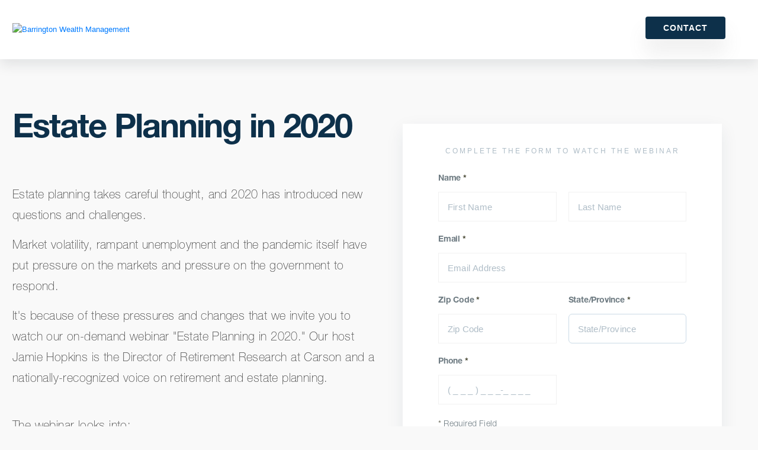

--- FILE ---
content_type: text/html; charset=utf-8
request_url: https://pages.barringtonwealthmanagement.com/LMYAA4_webinar?key=estate-planning-in-2020
body_size: 9601
content:










<!DOCTYPE html>
<html>

<head>
  <!-- GOOGLE ANALYTICS AND GTM -->
<script>
(function(w,d,s,l,i){
				w[l]=w[l]||[];
				w[l].push({
					'gtm.start':
					new Date().getTime(),event:'gtm.js'}
									);
				var f=d.getElementsByTagName(s)[0],
						j=d.createElement(s),dl=l!='dataLayer'?'&l='+l:'';
				j.async=true;
				j.src=
					'https://www.googletagmanager.com/gtm.js?id='+i+dl;
				f.parentNode.insertBefore(j,f);
			}
						)(window,document,'script','dataLayer','GTM-NBS7CG');
</script>
<script
  src="https://code.jquery.com/jquery-3.6.0.min.js"
  integrity="sha256-/xUj+3OJU5yExlq6GSYGSHk7tPXikynS7ogEvDej/m4="
  crossorigin="anonymous"></script>
<script src="https://cdnjs.cloudflare.com/ajax/libs/jquery.maskedinput/1.4.1/jquery.maskedinput.min.js" integrity="sha512-d4KkQohk+HswGs6A1d6Gak6Bb9rMWtxjOa0IiY49Q3TeFd5xAzjWXDCBW9RS7m86FQ4RzM2BdHmdJnnKRYknxw==" crossorigin="anonymous" referrerpolicy="no-referrer"></script>
  <meta name="ROBOTS" content="INDEX, FOLLOW">
  <meta name="keywords" content="">
  <meta name="description" content="">
  <meta charset="utf-8">
  <meta name="viewport" content="width=device-width, initial-scale=1">
  <meta http-equiv="x-ua-compatible" content="ie=edge">
  <title>On-Demand Webinar | Estate Planning in 2020</title>
  <link rel="alternate" href="https://pages.barringtonwealthmanagement.com/LMYAA4_webinar?key=estate-planning-in-2020" hreflang="en"/>
<link rel="stylesheet" type="text/css" href="https://cloud.carsonmx.com/global_carson_fonts"/>
<link rel="stylesheet" href="https://maxcdn.bootstrapcdn.com/bootstrap/4.0.0-beta.3/css/bootstrap.min.css" integrity="sha384-Zug+QiDoJOrZ5t4lssLdxGhVrurbmBWopoEl+M6BdEfwnCJZtKxi1KgxUyJq13dy" crossorigin="anonymous">
<!-- favicon content block -->

<!-- Advisor landing page styles -->
<style type="text/css" media="screen">
/** HONEYPOT **/
.ohnohoney{
opacity: 0;
position: absolute;
top: 0;
left: 0;
height: 0;
width: 0;
z-index: -1;
}
/** GLOBAL CSS STYLES **/
/** GROUPED BY TYPE AND ARRANGED IN ALPHABETICAL ORDER **/
#content-body
{
background: #ffffff url("https://image.carsonmx.com/lib/fe2f15707564057b7d1d77/m/1/2d62f166-1c73-4318-b203-d4d7e07b4e16.png") no-repeat;
background-size: 100% auto;
}
#footer
{
background-color: #0d304a;
padding: 30px 96px 10px 96px;
}
#footer a
{
color: #ffffff;
font-family: 'helvetica neue lt pro 75 bold', 'arial', 'helvetica', sans-serif;
text-decoration: none;
}
#footer p
{
color: #ffffff;
font-family: "helvetica neue lt pro 45 light", 'arial', 'helvetica', sans-serif;
font-size: 12px;
font-stretch: normal;
font-style: normal;
font-weight: normal;
line-height: 1.5;
}
#header .row
{
height: 100px;
}
.align-left
{
text-align: left;
}
.align-right {
text-align: right;
}
.arrow {
height: 20px;
width: 26px;
}
.contact
{
background-color: #35db86;
color: #ffffff;
font-size: 14px;
height: 40px;
line-height: 1;
width: 110px;
}
.container
{
max-width: 1440px;
padding: 0 20px;
}
.content-book-image
  {
  background-image: linear-gradient(179deg, #35db86, #24ab76);
  border-radius: 6px 6px 0 0;
  }
.content-book-image
{
max-width: 100%;
}
.content-book-image img
{
position: relative;
top: -40px;
}
.content-book-image img
{
height: auto;
max-width: 100%;
padding: 0 15%;
}
.content-center
{
margin: 0 auto;
}
.content-form
{
background-color: #ffffff;
border-radius: 6px;
box-shadow: 0 10px 30px 0 rgba(13, 48, 74, 0.08);
margin-bottom: 152px;
margin-bottom: 20%;
max-width: 100%;
padding: 40px 30px 30px;
}
.content-form h2
{
color: #afbdc7;
font-family: 'helvetica neue lt pro 65 medium', 'arial', 'helvetica', sans-serif;
font-size: 12px;
font-stretch: normal;
font-style: normal;
font-weight: normal;
letter-spacing: 3px;
line-height: 1;
margin-bottom: 32px;
text-align: center;
text-transform: uppercase;
}
.content-text
{
margin-left: 20px;
margin-right: 20px;
}
.content-text h1
{
margin-top: 160px;
}
.content-text p
{
margin-bottom: 47px;
margin-top: 20px;
}
.download
{
background-color: #35db86;
color: #ffffff;
font-size: 18px;
height: 50px;
margin-top: 40px;
width: 100%;
}
.flex {
display: flex;
padding-bottom: 5px;
}
.icon-list
{
color: #6e7b82;
display: inline;
font-family: 'helvetica neue lt pro 75 bold', 'arial', 'helvetica', sans-serif;
font-size: 16px;
font-stretch: normal;
font-style: normal;
font-weight: normal;
letter-spacing: -0.2px;
line-height: 1.5;
padding-left: 20px;
}
.left
{
padding-right: 0 !important;
}
.left-text-container
{
margin-top: 57px;
}
.login
{
background-color: #fff;
color: #0d304a;
font-size: 14px;
height: 40px;
line-height: 1;
margin-right: 30px;
width: 110px;
}
.logo
{
margin: 0 auto;
}
.logo img
{
height: 60px;
width: auto;
}
.nav
{
margin-right: 96px;
}
.pad-b-30
{
padding-bottom: 30px;
}
.pp-footer
{
color: #ffffff;
font-family: 'helvetica neue lt pro 75 bold', 'arial', 'helvetica', sans-serif;
font-size: 12px;
font-stretch: normal;
font-style: normal;
font-weight: normal;
letter-spacing: 1px;
line-height: 2;
position: relative;
text-align: right;
top: 40%;
transform: translatey(-40%);
}
.required-text
{
color: #6e7b82;
font-family: 'helvetica neue lt pro 45 light';
font-size: 14px;
font-stretch: normal;
font-style: normal;
font-weight: normal;
line-height: 1;
margin-top: -12px;
}
.right
{
padding-left: 0 !important;
}
@media (max-width: 1200px)
{
#footer
{
padding-left: 20px;
padding-right: 20px;
}
.align-left,
.align-right
{
text-align: center;
}
.col-lg-5
{
max-width: 100% !important;
min-width: 100% !important;
width: 100% !important;
}
.col-lg-7
{
max-width: 100% !important;
min-width: 100% !important;
width: 100% !important;
}
.mar-t-20
{
margin-top: 3em;
}
}
@media (min-width: 1200px)
{
#content-body
{
background: #ffffff url("https://image.carsonmx.com/lib/fe2f15707564057b7d1d77/m/1/2d1aaba0-62ec-455e-b250-dd7ad04f4735.png") no-repeat;
background-size: 100% auto;
}
.content-book-image
{
margin-left: 96px;
max-width: 600px;
}
.content-form
{
margin-bottom: 20%;
margin-left: 96px;
max-width: 600px;
padding: 40px 60px;
}
.content-text
{
margin-left: 96px;
max-width: 600px;
}
.left-text-container
{
margin-left: 96px;
}
}
@media (min-width: 576px)
{
.left
{
padding-right: 10px !important;
}
.right
{
padding-left: 10px !important;
}
}
@media (min-width: 768px)
{
#content-body
{
background: #ffffff url("https://image.carsonmx.com/lib/fe2f15707564057b7d1d77/m/1/ebc819bd-46d2-4158-9b9d-edb778231361.png") no-repeat;
background-size: 100% auto;
}
.content-book-image
{
margin-left: 40px;
margin-right: 40px;
max-width: 100%;
}
.content-form
{
margin-left: 40px;
margin-right: 40px;
max-width: 100%;
}
.content-text h1
{
margin-right: 200px;
max-width: 600px;
}
.left-text-container
{
margin-left: 40px;
}
}
@media (min-width: 992px)
{
.content-book-image
{
margin-left: 40px;
margin-right: 40px;
max-width: 100%;
}
.content-form
{
margin-left: 40px;
margin-right: 40px;
max-width: 100%;
}
.content-text
{
margin-left: 40px;
margin-right: 40px;
max-width: 100%;
}
.content-wrapper
{
background: none;
padding-top: 87px;
}
.left-text-container
{
margin-left: 40px;
}
}
body
{
color: #000000;
font-family: 'arial', 'helvetica', sans-serif;
}
button
{
cursor: pointer;
transition: box-shadow .3s;
}
button
{
border: 0;
border-radius: 6px;
box-shadow: 0 4px 8px 0 rgba(13, 48, 74, 0.08);
font-family: 'helvetica neue lt pro 45 light', 'arial', 'helvetica', sans-serif;
font-weight: normal;
line-height: 1;
text-align: center;
}
button:hover
{
box-shadow: 0px 6px 24px -9px rgba(0, 0, 0, 0.75);
moz-box-shadow: 0px 6px 24px -9px rgba(0, 0, 0, 0.75);
webkit-box-shadow: 0px 6px 24px -9px rgba(0, 0, 0, 0.75);
}
h1
{
color: #0d304a;
font-family: 'helvetica neue lt pro 75 bold', 'arial', 'helvetica', sans-serif;
font-size: 46px;
font-stretch: normal;
font-style: normal;
font-weight: normal;
letter-spacing: -2px;
line-height: 1.04;
}
h3
{
color: #35db86;
font-family: 'helvetica neue lt pro 75 bold', 'arial', 'helvetica', sans-serif;
font-size: 24px;
font-stretch: normal;
font-style: normal;
font-weight: normal;
letter-spacing: -0.4px;
line-height: 1.17;
}
input,
select
{
background-color: #ffffff;
border: solid 1px #cadae6;
border-radius: 6px;
color: #afbdc7;
font-family: 'helvetica neue lt pro 35 thin', 'arial', 'helvetica', sans-serif;
font-size: 18px;
font-stretch: normal;
font-style: normal;
font-weight: normal;
height: 50px;
line-height: 1.33;
margin-bottom: 22px;
padding: 15px;
width: 100%;
}
input
{
padding: 20px 15px 15px 15px;
}
input::placeholder
{
color: #afbdc7;
}
label
{
color: #6e7b82;
display: block;
font-family: 'helvetica neue lt pro 75 bold', 'arial', 'helvetica', sans-serif;
font-size: 14px;
font-stretch: normal;
font-style: normal;
font-weight: normal;
letter-spacing: -0.2px;
line-height: 1.29;
margin: 0 0 13px;
}
p
{
color: #6e7b82;
font-family: 'helvetica neue lt pro 35 thin', 'arial', 'helvetica', sans-serif;
font-size: 18px;
font-stretch: normal;
font-style: normal;
font-weight: normal;
letter-spacing: 0.4px;
line-height: 1.78;
}
select
{
background: #ffffff url("https://image.carsonmx.com/lib/fe2f15707564057b7d1d77/m/1/710056aa-c249-4269-b05c-9d29f3d633dd.png") no-repeat;
background-position: right center;
background-size: 39px 24px;
-moz-appearance: none;
-webkit-appearance: none;
appearance: none;
}
select::-ms-expand
{
display: none;
}
sup
{
font-size: 14px;
top: 0;
}
ul
{
list-style: none;
padding-left: 0;
}
ul li
{
padding-bottom: 20px;
}
@media (max-width: 480px) {
.removeLeftPad{
padding-left: 0px !important;
}
}
</style>
<link rel="stylesheet" href="https://pages.carsonwealth.com/cs_sitecss">
<link rel="stylesheet" href="https://pages.carsonwealth.com/cw_wpccss">
<link rel="stylesheet" href="https://pages.carsonwealth.com/CW_ODW_CSS?qs=[base64]">
<link rel="shortcut icon" href="https://image.carsonmx.com/lib/fe2f15707564057b7d1d77/m/2/82af19c6-3da6-444e-8fb0-5b7a6ccf3fca.png">
<style type="text/css">
  body
  {
    font-family: Arial;
    font-size: 10pt;
  }
  .modal
  {
    position: fixed;
    z-index: 999;
    height: 100%;
    width: 100%;
    top: 0;
    left: 0;
    background-color: Black;
    filter: alpha(opacity=60);
    opacity: 0.6;
    -moz-opacity: 0.8;
  }
  .center img
  {
    height: 100px;
    width: 100px;
  }
  .loaderimage {
    display:block;
    margin: 0 auto;
  }
  .content-form {
    border-radius: 0px 0px 6px 6px !important;
  }
  img.arrow {
    filter: saturate(0);
  }
  #footer {
    max-width: 100% !important;
  }
  #content-body {
    background: rgba(255,255,255,0) !important;
  }
  body {
    background: #f9f9f9 !important;
  }
  .text-center img {
    border-radius: 6px 6px 0px 0px;
  }
  .left-text-container p {
    color: #444 !important;
  }
  .left-text-container li {
    font-family: 'Helvetica Neue LT Pro 35 Thin', 'Arial', 'Helvetica', sans-serif;
    font-size: 20px;
    font-weight: normal;
    font-style: normal;
    font-stretch: normal;
    line-height: 1.5;
    letter-spacing: .4px;
    color: #444;
    margin-bottom: 0px;
  }
  .left-text-container ul {
    list-style-type: disc;
    list-style-position: inside;
    margin: 25px 0px;
  }
  .content-form textarea {
    font-family: Lato, sans-serif;
    font-style: normal;
    font-weight: 400;
    font-size: 1.5rem;
  }
  .content-form textarea::placeholder {
    color: #afbdc7;
  }
  .content-form select {
    font-family: Lato, sans-serif;
    font-style: normal;
    font-weight: 400;
    font-size: 1.5rem;
  }
  .required-text {
    margin-top: 5px !important;
  }
</style>

</head>

<body>
  <script
  src="https://code.jquery.com/jquery-3.6.0.min.js"
  integrity="sha256-/xUj+3OJU5yExlq6GSYGSHk7tPXikynS7ogEvDej/m4="
  crossorigin="anonymous"></script>
<script src="https://cdnjs.cloudflare.com/ajax/libs/popper.js/1.14.3/umd/popper.min.js" integrity="sha384-ZMP7rVo3mIykV+2+9J3UJ46jBk0WLaUAdn689aCwoqbBJiSnjAK/l8WvCWPIPm49" crossorigin="anonymous"></script>
<script src="https://stackpath.bootstrapcdn.com/bootstrap/4.1.3/js/bootstrap.min.js" integrity="sha384-ChfqqxuZUCnJSK3+MXmPNIyE6ZbWh2IMqE241rYiqJxyMiZ6OW/JmZQ5stwEULTy" crossorigin="anonymous"></script>
  <script src="https://cdnjs.cloudflare.com/ajax/libs/jquery.maskedinput/1.4.1/jquery.maskedinput.min.js" integrity="sha512-d4KkQohk+HswGs6A1d6Gak6Bb9rMWtxjOa0IiY49Q3TeFd5xAzjWXDCBW9RS7m86FQ4RzM2BdHmdJnnKRYknxw==" crossorigin="anonymous" referrerpolicy="no-referrer"></script>
  
<!-- Google Tag Manager (noscript) -->
<noscript><iframe src="https://www.googletagmanager.com/ns.html?id=TOREPLACE_GTM_TOREPLACE"
height="0" width="0" style="display:none;visibility:hidden"></iframe></noscript>
<!-- End Google Tag Manager (noscript) -->
<!-- Append UTM params to hidden fields -->
<!-- Old Header  '97152' -->
<!-- New Header  -->

    <div class="header-primary-nav">
    <div class="container">
     <a href="https://www.barringtonwealthmanagement.com/" class="header-logo" target="_blank"><span><img src="https://image.carsonmx.com/lib/fe2f15707564057b7d1d77/m/1/5418c0bf-d813-406c-bc29-83fdfaf908a7.png" alt="Barrington Wealth Management"></span></a>
    
     <nav class="nav nav-dropdown" role="navigation" id="header-menu">
      <ul>
      <!-- RESOURCE PAGE NO LONGER ACTIVE <li id="menu-item-11400" class="menu-item menu-item-type-custom menu-item-object-custom menu-item-11400"><a style="color: #484834" href="https://www.barringtonwealthmanagement.com//insights/free-guides" target="_blank">Resources</a></li> -->
      <li class="nav-item-contact menu-item"><a style="font-family: Lato,sans-serif; text-transform: uppercase; line-height: 100%;" href="https://www.barringtonwealthmanagement.com//#appointment" target="_blank">Contact</a>
</li>           </ul>
     </nav>
   
    </div>
   </div>


<!-- Body - Form -->
<div id="content-body" class="container">
  <div class="content-wrapper">
    <div class="row no-gutters" style="padding-bottom: 30px;">
      <div class="col-xl-6 col-l-6 col-md-12 col-sm-12">
        <div class="left-text-container">
<div class="pad-b-30">
<h1>Estate Planning in 2020</h1>
</div>
<div class="pad-b-30">
<p>Estate planning takes careful thought, and 2020 has introduced new questions and challenges.</p>
<p>Market volatility, rampant unemployment and the pandemic itself have put pressure on the markets and pressure on the government to respond.</p>
<p>It's because of these pressures and changes that we invite you to watch our on-demand webinar "Estate Planning in 2020." Our host Jamie Hopkins is the Director of Retirement Research at Carson and a nationally-recognized voice on retirement and estate planning.</p>

</div>

<div class="pad-b-30">
<p>The webinar looks into:</p><ul>
<li>Estate planning during a turbulent year</li>
<li>How the SECURE Act and the Tax Cuts and Jobs Act may affect your estate strategy</li>
<li>Preparing your legacy through Roth conversions</li>
<li>Changes to the federal estate tax exemption and other tax planning essentials</li>
<li>The importance of digital estate planning</li>
</ul>

<p>Sign up to watch the on-demand webinar at your convenience.</p>

<p>For a comprehensive review of your personal situation, always consult with a tax or legal advisor. Neither Cetera Advisor Networks LLC nor any of its representatives may give legal or tax advice.</p><p>Converting from a traditional IRA to a Roth IRA is a taxable event.</p>
</div>
</div>
      </div>
      <div class="col-xl-6 col-l-6 col-md-12 col-sm-12 mar-t-20">
        <div style="width: 100%; height: auto; padding-left: 40px; padding-right: 40px;" width="100%" height="auto" class="text-center">
          <img style="width: 100%; height: auto; box-shadow: 0px -10px 70px 0 rgba(13,48,74,.15);" src="https://image.carsonmx.com/lib/fe2f15707564057b7d1d77/m/5/lp-estate-planning-in-2020.jpg" width="100%" height="auto" class="content-center" alt="">
        </div>
        
        <!-- check form type-->
        
        
  <form id="advisor_form" name="advisor_form">
<div class="content-form">
    <h2>Complete the form to watch the webinar</h2>
    <div class="row no-gutters">
      <div class="col">
        <label>Name <sup>*</sup></label>
      </div>
    </div>
    <div class="row no-gutters">
      <div class="col-12 col-sm-6 left">
        <input type="text" name="first_name" id="first_name" value="" placeholder="First Name" onfocus="this.placeholder = ''" onblur="this.placeholder = 'First Name'" required="">
      </div>
      <div class="col-12 col-sm-6 right">
        <input type="text" name="last_name" id="last_name" value="" placeholder="Last Name" onfocus="this.placeholder = ''" onblur="this.placeholder = 'Last Name'" required="">
      </div>
    </div>
    <div class="row no-gutters">
      <div class="col">
        <label for="Email">Email <sup>*</sup></label>
        <input type="email" name="emailaddress" id="emailaddress" value="" placeholder="Email Address" onfocus="this.placeholder = ''" onblur="this.placeholder = 'Email Address'" pattern="[a-z0-9!#$%&'*+/=?^_`{|}~-]+(?:\.[a-z0-9!#$%&'*+/=?^_`{|}~-]+)*@(?:[a-z0-9](?:[a-z0-9-]*[a-z0-9])?\.)+[a-z0-9](?:[a-z0-9-]*[a-z0-9])?" required="">
      </div>
    </div>
    <div class="row no-gutters">
      <div class="col-12 col-sm-6 left">
        <label for="zip">Zip Code <sup>*</sup></label>
        <input type="tel" name="zip" id="zip" value="" placeholder="Zip Code" onfocus="this.placeholder = ''" onblur="this.placeholder = 'Zip Code'" required="">
      </div>
      <div class="col-12 col-sm-6 right style-select">
        <label for="state">State/Province <sup>*</sup></label>
        <select id="state" name="state" required="">
          <option value="">State/Province</option>
          <option value="">--------------------</option>
          <option value="AL">Alabama</option>
          <option value="AK">Alaska</option>
          <option value="AZ">Arizona</option>
          <option value="AR">Arkansas</option>
          <option value="CA">California</option>
          <option value="CO">Colorado</option>
          <option value="CT">Connecticut</option>
          <option value="DE">Delaware</option>
          <option value="DC">District Of Columbia</option>
          <option value="FL">Florida</option>
          <option value="GA">Georgia</option>
          <option value="HI">Hawaii</option>
          <option value="ID">Idaho</option>
          <option value="IL">Illinois</option>
          <option value="IN">Indiana</option>
          <option value="IA">Iowa</option>
          <option value="KS">Kansas</option>
          <option value="KY">Kentucky</option>
          <option value="LA">Louisiana</option>
          <option value="ME">Maine</option>
          <option value="MD">Maryland</option>
          <option value="MA">Massachusetts</option>
          <option value="MI">Michigan</option>
          <option value="MN">Minnesota</option>
          <option value="MS">Mississippi</option>
          <option value="MO">Missouri</option>
          <option value="MT">Montana</option>
          <option value="NE">Nebraska</option>
          <option value="NV">Nevada</option>
          <option value="NH">New Hampshire</option>
          <option value="NJ">New Jersey</option>
          <option value="NM">New Mexico</option>
          <option value="NY">New York</option>
          <option value="NC">North Carolina</option>
          <option value="ND">North Dakota</option>
          <option value="OH">Ohio</option>
          <option value="OK">Oklahoma</option>
          <option value="OR">Oregon</option>
          <option value="PA">Pennsylvania</option>
          <option value="RI">Rhode Island</option>
          <option value="SC">South Carolina</option>
          <option value="SD">South Dakota</option>
          <option value="TN">Tennessee</option>
          <option value="TX">Texas</option>
          <option value="UT">Utah</option>
          <option value="VT">Vermont</option>
          <option value="VA">Virginia</option>
          <option value="WA">Washington</option>
          <option value="WV">West Virginia</option>
          <option value="WI">Wisconsin</option>
          <option value="WY">Wyoming</option>
          <option value="">--------------------</option>
          <option value="AB">Alberta</option>
          <option value="BC">British Columbia</option>
          <option value="MB">Manitoba</option>
          <option value="NB">New Brunswick</option>
          <option value="NL">Newfoundland and Labrador</option>
          <option value="NS">Nova Scotia</option>
          <option value="ON">Ontario</option>
          <option value="PE">Prince Edward Island</option>
          <option value="QC">Quebec</option>
          <option value="SK">Saskatchewan</option>
          <option value="NT">Northwest Territories</option>
          <option value="NU">Nunavut</option>
          <option value="YT">Yukon</option>
          <option value="">--------------------</option>
          <option value="Other">Other</option>
        </select>
      </div>
    </div>
   <div class="row no-gutters">
      <div class="col-12 col-sm-6 left">
        <label for="Phone">Phone <sup>*</sup></label>
        <input type="tel" name="phone_number" id="phone_number" value="" placeholder="( _ _ _ ) _ _ _-_ _ _ _" onfocus="this.placeholder = ''" onblur="this.placeholder = '( _ _ _ ) _ _ _-_ _ _ _'" required="">
      </div>
  </div>
  
    <div class="required-text">
      <sup>*</sup> Required Field
    </div>
    <div class="row no-gutters">
      <div class="col">
        <button id="download_btn" style="background-color: #484834" class="download">Watch Now</button>
      </div>
    </div>
    <input type="hidden" name="BrandID" value="0016g00000bSLMYAA4">
    <input type="hidden" name="Category" value="">
    <input type="hidden" name="type" value="">
    <input type="hidden" name="Template" value="">
    <input type="hidden" name="subscriber_key" value="">
    <input type="hidden" name="Key" value="estate-planning-in-2020">
    <input type="hidden" name="LeadID" value="Carson Group">
    <!-- utm hidden fields -->
    
  

<input type="hidden" id="utm_campaign" name="Campaign" value="">
<input type="hidden" id="utm_content" name="Content" value="">
<input type="hidden" id="utm_medium" name="Medium" value="">
<input type="hidden" id="utm_source" name="Source" value="">
<input type="hidden" id="utm_term" name="Term" value="">
    <!-- honeypot fields -->
    <!-- H o n e y p o t -->
<label class="ohnohoney" for="First Name"></label>
<input class="ohnohoney" autocomplete="off" type="text" id="First Name" name="First Name" placeholder="Your First Name here">
<label class="ohnohoney" for="Phone"></label>
<input class="ohnohoney" autocomplete="off" type="tel" id="Phone" name="Phone" placeholder="Your Phone">
<label class="ohnohoney" for="Primary Area of Interest"></label>
<input class="ohnohoney" autocomplete="off" type="tel" id="Primary Area of Interest" name="Primary Area of Interest" placeholder="Your Primary Area of Interest">
<label class="ohnohoney" for="Last Name"></label>
<input class="ohnohoney" autocomplete="off" type="text" id="Last Name" name="Last Name" placeholder="Your Last Name here">
<label class="ohnohoney" for="email"></label>
<input class="ohnohoney" autocomplete="off" type="text" id="email" name="email" placeholder="Your e-mail here">
<label class="ohnohoney" for="Annual Revenue"></label>
<input class="ohnohoney" autocomplete="off" type="email" id="Annual Revenue" name="Annual Revenue" placeholder="Annual Revenue">
<label class="ohnohoney" for="Number of Clients"></label>
<input class="ohnohoney" autocomplete="off" type="text" id="Number of Clients" name="Number of Clients" placeholder="Number of Clients">
<label class="ohnohoney" for="AUM - Total"></label>
<input class="ohnohoney" autocomplete="off" type="text" id="AUM - Total" name="AUM - Total" placeholder="AUM - Total">
<label class="ohnohoney" for="Broker Dealer"></label>
<input class="ohnohoney" autocomplete="off" type="text" id="Broker Dealer" name="Broker Dealer" placeholder="Broker Dealer">
<label class="ohnohoney" for="State"></label>
<input class="ohnohoney" autocomplete="off" type="text" id="State" name="State" placeholder="State">
<label class="ohnohoney" for="Company Name"></label>
<input class="ohnohoney" autocomplete="off" type="text" id="Company Name" name="Company Name" placeholder="Company Name">
<!-- H o n e y p o t -->
</div>
</form>
        
      </div>            
      <!-- end form -->
    </div>
  </div>
</div>
<!-- Landing page footer content block -->
    <div id="footer" class="container">
      <div class="row no-gutters">
        <div class="col">
          <p>
            <p>The content is developed from sources believed to be providing accurate information. The information in this material is not intended as tax or legal advice. It may not be used for the purpose of avoiding any federal tax penalties. For a comprehensive review of your personal situation, always consult with a tax or legal advisor. Neither Cetera Advisor Networks LLC nor any of its representatives may give legal or tax advice. The opinions expressed and material provided are for general information and should not be considered a solicitation for the purchase or sale of any security.</p>

<p>Investment advisory services offered through CWM, LLC, an SEC Registered Investment Advisor. Carson Partners, a division of CWM, LLC, is a nationwide partnership of advisors.</p>

<p>Individuals affiliated with Cetera firms are either Registered Representatives who offer only brokerage services and receive transaction-based compensation (commissions), Investment Adviser Representatives who offer only investment advisory services and receive fees based on assets, or both Registered Representatives and Investment Adviser Representatives, who can offer both types of services.</p>

<p><a href='https://myceterasmartworks.com/Public/Portal/Content.aspx?ContentId=1018325'>Privacy Policy</a> | <a href='https://www.ceteraadvisornetworks.com/clients#disclosures'>Important Disclosures</a> | <a href='https://www.ceteraadvisornetworks.com/uploads/04/10/cetera-advisor-networks-business-continuity-plan.pdf'>Cetera Advisor Networks Business Continuity Plan</a></p>

<p>This site is published for residents of the United States only. Registered Representatives of Cetera Advisor Networks LLC may only conduct business with residents of the states and/or jurisdictions in which they are properly registered. Not all of the products and services referenced on this site may be available in every state and through every advisor listed. For additional information please contact the advisor(s) listed on the site visit the Cetera Advisor Networks LLC site at <a href='https://www.ceteraadvisornetworks.com' >www.ceteraadvisornetworks.com</a>.</p>

<p>Copyright 2026 CWM, LLC. All rights reserved. This content cannot be copied without express written consent of CWM, LLC. Wealth Designed. Life Defined. is a registered trademark of CWM, LLC and may not be duplicated.</p>

<p>Additional information about CWM LLC and our advisors is also available online at <a href="https://www.adviserinfo.sec.gov">www.adviserinfo.sec.gov</a> or <a href='https://brokercheck.finra.org/'>https://brokercheck.finra.org/</a>. You can view our firm's information on this website by searching for CWM LLC or by our CRD number 155344.</p>

<p><a href='https://carsongroup.s3.us-west-2.amazonaws.com/Policies/terms-of-use.pdf' target="_blank" rel="noopener">Terms of Use</a>&nbsp;| <a href=' https://www.carsonwealth.com/carson-privacy-policy/' target="_blank" rel="noopener">Carson Privacy Policy</a></p><p>Barrington Wealth Management's headquarters is located at 301 Centre Street, Suite 200 Fernandina Beach, FL 32034</p>
          </p>
        </div>
      </div>
    </div>

<script src="https://fast.wistia.com/embed/medias/xrmi8811m8.jsonp" async></script><script src="https://fast.wistia.com/assets/external/E-v1.js" async></script>



<div id="loadingModal" class="modal" style="display: none">
  <p style="position: absolute; color: White; top: 50%; left: 45%;">
    <img alt="" src="https://image.carsonmx.com/lib/fe2f15707564057b7d1d77/m/3/Blocks-1s-100px.gif" />
  </p>
</div> 
  <!--  Form Submission JS  -->
  <script>
  $(document).ready(function() {
        $("#phone_number").mask("(999) 999-9999",{
          placeholder:" "}
                        );
        $("#advisor_form").submit(function(e) {
          e.preventDefault();
          console.log('button clicked!');
          var processpage = "https://pages.barringtonwealthmanagement.com/LMYAA4_webinar_processing";
          var Key = "estate-planning-in-2020";
          var Template = "";
          var BrandID = "0016g00000bSLMYAA4";
          var encodedURL = "aHR0cHM6Ly9wYWdlcy5iYXJyaW5ndG9ud2VhbHRobWFuYWdlbWVudC5jb20vTE1ZQUE0X3dlYmluYXI/a2V5PWVzdGF0ZS1wbGFubmluZy1pbi0yMDIw";
          var FirstName = document.getElementById("first_name").value;
          var LastName = document.getElementById("last_name").value;
          var EmailAddress = document.getElementById("emailaddress").value;
          if (document.getElementById('phone_number') !=null)   
           var Phone = document.getElementById("phone_number").value;
          if (document.getElementById('state') !=null)           
           var State = document.getElementById("state").value;
          if (document.getElementById('zip') !=null)           
           var Zip = document.getElementById("zip").value;
          if (document.getElementById('annual_revenue') !=null) 
            var AnnualRevenue = document.getElementById("annual_revenue").value;
          if (document.getElementById('clients') !=null) 
            var Clients = document.getElementById("clients").value;
          if (document.getElementById('AUM') !=null) 
            var AUM = document.getElementById("AUM").value;
          if (document.getElementById('interest') !=null) 
            var Interest = encodeURIComponent(document.getElementById("interest").value);
          if (document.getElementById('Fit2') !=null) 
            var fit = encodeURIComponent(document.getElementById("Fit2").value);
          if (document.getElementById('CompanyName') !=null) 
           var CompanyName = document.getElementById("CompanyName").value;
          var utm_campaign = "";
          var utm_source = "";
          var utm_medium = "";
          var utm_content = "";
          var utm_term = "";
          var thisUrl = processpage + '?first_name=' + FirstName + '&last_name=' + LastName + '&emailaddress=' + EmailAddress + '&phone_number=' + Phone + '&state=' + State + '&Key=' + Key + '&template=' + Template + '&BrandID=' + BrandID + '&annual_revenue=' + AnnualRevenue + '&clients=' + Clients + '&aum_total=' + AUM + '&zip=' + Zip + '&company_name=' + CompanyName + '&interest=' + Interest + '&Campaign=' + utm_campaign + '&Source=' + utm_source + '&Medium=' + utm_medium + '&Content=' + utm_content + '&Term=' + utm_term + '&encodedURL=' + encodedURL + '&fit=' + fit;
          $.ajax({
          method: "POST",
            url: thisUrl,
              beforeSend: function() {
                document.getElementById("loadingModal").style.display = "block";
              }
          ,
            //Redirect to Thank You
            success: function(data) {
              document.getElementById("loadingModal").style.display = "none";
              console.log(data);
              window.location.href = 'https://pages.barringtonwealthmanagement.com/LMYAA4_webinar_thanks?qs=75f791d54af4628e1774a156d625973baf38c7b5ce2db5325837080b72ac299fe909bdcd3e7a58a892c4e87821db9cd07102f5e002eea5d9b1a75b5801ed6c493895bd0e99974bd7fbb8902dfa772788bbaef002ce24030fd1bfa8af3450fe7b';
            }
          ,
            //Redirect to Error
            error: function(data) {
              document.getElementById("loadingModal").style.display = "none";
              console.log (data);
              window.location.href = 'https://pages.barringtonwealthmanagement.com/LMYAA4_webinar_error?qs=75f791d54af4628e1774a156d625973baf38c7b5ce2db5325837080b72ac299fe909bdcd3e7a58a892c4e87821db9cd07102f5e002eea5d9b1a75b5801ed6c498f04684883ff1e11a4bb9efe8c5e881a4c4f0e075838e07807acc0fa8aa75b3f';
            }
        }
                                 );
      }
                       );
      }
      );
      function resetErrors() {
        $('form input, form select').removeClass('inputTxtError');
        $('label.error').remove();
      }
</script>
  <!-- /Form Submission JS  -->
</body>

</html>

--- FILE ---
content_type: application/javascript; charset=utf-8
request_url: https://fast.wistia.com/embed/medias/xrmi8811m8.jsonp
body_size: 1166
content:
window['wistiajsonp-/embed/medias/xrmi8811m8.jsonp'] = {"media":{"accountId":83883,"accountKey":"wistia-production_83883","analyticsHost":"https://distillery.wistia.net","formsHost":"https://app.wistia.com","formEventsApi":"/form-stream/1.0.0","aspectRatio":1.7777777777777777,"assets":[{"is_enhanced":false,"type":"original","slug":"original","display_name":"Original File","details":{},"width":1920,"height":1080,"size":800079945,"bitrate":1879,"public":true,"status":2,"progress":1.0,"metadata":{"served_by_media_api":1},"url":"https://embed-ssl.wistia.com/deliveries/fffe541ae5e385e5fac666d295b40e95.bin","created_at":1602780151},{"is_enhanced":false,"type":"iphone_video","slug":"mp4_h264_243k","display_name":"360p","details":{},"container":"mp4","codec":"h264","width":640,"height":360,"ext":"mp4","size":103798189,"bitrate":243,"public":true,"status":2,"progress":1.0,"metadata":{"max_bitrate":84715,"early_max_bitrate":25272,"average_bitrate":31213},"url":"https://embed-ssl.wistia.com/deliveries/fa39e5f46e06c1dfe01abaf603c8a2ff099c5e2c.bin","created_at":1602780151,"segment_duration":3,"opt_vbitrate":1200},{"is_enhanced":false,"type":"mp4_video","slug":"mp4_h264_187k","display_name":"224p","details":{},"container":"mp4","codec":"h264","width":400,"height":224,"ext":"mp4","size":79857048,"bitrate":187,"public":true,"status":2,"progress":1.0,"metadata":{"max_bitrate":43208,"early_max_bitrate":21205,"average_bitrate":24014},"url":"https://embed-ssl.wistia.com/deliveries/35a07c609d792aed014eee77bab154e00cf2b2e7.bin","created_at":1602780151,"segment_duration":3,"opt_vbitrate":300},{"is_enhanced":false,"type":"md_mp4_video","slug":"mp4_h264_325k","display_name":"540p","details":{},"container":"mp4","codec":"h264","width":960,"height":540,"ext":"mp4","size":138542754,"bitrate":325,"public":true,"status":2,"progress":1.0,"metadata":{"max_bitrate":117083,"early_max_bitrate":30972,"average_bitrate":41662},"url":"https://embed-ssl.wistia.com/deliveries/7f60b6a97f019a6d08de3ff7ffcd94af419c2058.bin","created_at":1602780151,"segment_duration":3,"opt_vbitrate":1800},{"is_enhanced":false,"type":"hd_mp4_video","slug":"mp4_h264_421k","display_name":"720p","details":{},"container":"mp4","codec":"h264","width":1280,"height":720,"ext":"mp4","size":179586614,"bitrate":421,"public":true,"status":2,"progress":1.0,"metadata":{"max_bitrate":171638,"early_max_bitrate":37458,"average_bitrate":54004},"url":"https://embed-ssl.wistia.com/deliveries/6ca913ed2a30b78ca03ad62c4b3c60ad3776369a.bin","created_at":1602780151,"segment_duration":3,"opt_vbitrate":3750},{"is_enhanced":false,"type":"hd_mp4_video","slug":"mp4_h264_634k","display_name":"1080p","details":{},"container":"mp4","codec":"h264","width":1920,"height":1080,"ext":"mp4","size":270112766,"bitrate":634,"public":true,"status":2,"progress":1.0,"metadata":{"max_bitrate":265276,"early_max_bitrate":51667,"average_bitrate":81227},"url":"https://embed-ssl.wistia.com/deliveries/6bc56a06b0914ab7e3f872ab0b77b46cfe5970b0.bin","created_at":1602780151,"segment_duration":3,"opt_vbitrate":5625},{"is_enhanced":false,"type":"storyboard","slug":"storyboard_2000x2260","display_name":"Storyboard","details":{},"width":2000,"height":2260,"ext":"jpg","size":766074,"bitrate":0,"public":true,"status":2,"progress":1.0,"metadata":{"frame_width":200,"frame_height":113,"frame_count":200,"aspect_ratio":1.7777777777777777},"url":"https://embed-ssl.wistia.com/deliveries/2a45ffb7fc49c26d65d4bccb307c11a36873d612.bin","created_at":1602780151},{"is_enhanced":false,"type":"still_image","slug":"still_image_400x224","display_name":"Thumbnail Image","details":{},"width":400,"height":224,"size":59600,"bitrate":0,"public":true,"status":2,"progress":1.0,"metadata":{"served_by_media_api":1},"url":"https://embed-ssl.wistia.com/deliveries/ee4d7eb3db03e2972e5888a3ac6686f8.bin","created_at":1602780730}],"branding":false,"createdAt":1602780151,"distilleryUrl":"https://distillery.wistia.com/x","duration":3325.32,"enableCustomerLogo":true,"firstEmbedForAccount":false,"firstShareForAccount":false,"availableTranscripts":[],"hashedId":"xrmi8811m8","mediaId":62907795,"mediaKey":"wistia-production_62907795","mediaType":"Video","name":"Estate Planning in 2020","preloadPreference":"","progress":1.0,"protected":false,"projectId":4885344,"seoDescription":"a CGP: Client Webinars video","showAbout":true,"status":2,"type":"Video","playableWithoutInstantHls":true,"stats":{"loadCount":266,"playCount":42,"uniqueLoadCount":225,"uniquePlayCount":34,"averageEngagement":0.33871},"trackingTransmitInterval":10,"liveStreamEventDetails":null,"integrations":{"hubspot_v2":true,"google_analytics":true},"hls_enabled":true,"embed_options":{"opaqueControls":false,"playerColor":"08a0ff","playerColorGradient":{"on":false,"colors":[["#08a0ff",0],["#6effff",1]]},"plugin":{},"volumeControl":"true","fullscreenButton":"true","controlsVisibleOnLoad":"true","bpbTime":"false","vulcan":true,"stillUrl":"https://embed-ssl.wistia.com/deliveries/ee4d7eb3db03e2972e5888a3ac6686f8.png","unalteredStillImageAsset":{"url":"https://embed-ssl.wistia.com/deliveries/ee4d7eb3db03e2972e5888a3ac6686f8.png","width":"400","height":"224"},"newRoundedIcons":true,"shouldShowCaptionsSettings":true},"embedOptions":{"opaqueControls":false,"playerColor":"08a0ff","playerColorGradient":{"on":false,"colors":[["#08a0ff",0],["#6effff",1]]},"plugin":{},"volumeControl":"true","fullscreenButton":"true","controlsVisibleOnLoad":"true","bpbTime":"false","vulcan":true,"stillUrl":"https://embed-ssl.wistia.com/deliveries/ee4d7eb3db03e2972e5888a3ac6686f8.png","unalteredStillImageAsset":{"url":"https://embed-ssl.wistia.com/deliveries/ee4d7eb3db03e2972e5888a3ac6686f8.png","width":"400","height":"224"},"newRoundedIcons":true,"shouldShowCaptionsSettings":true}},"options":{}};
